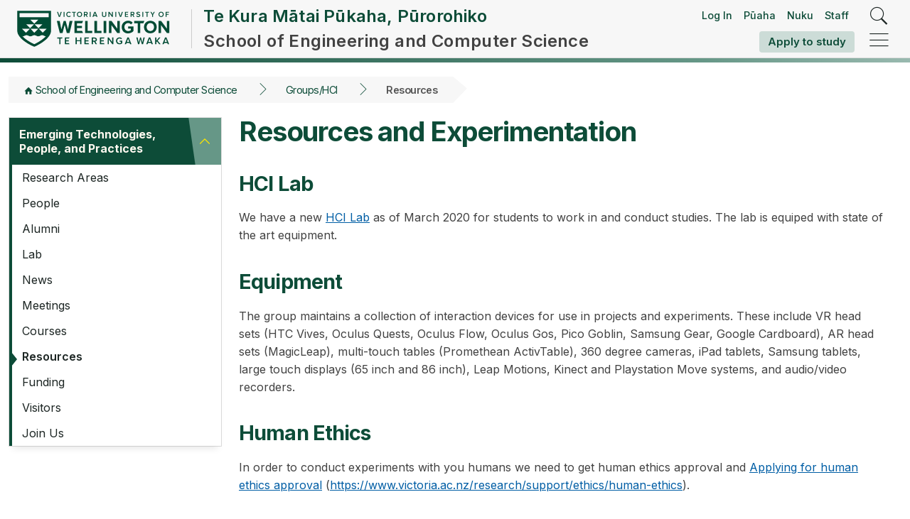

--- FILE ---
content_type: text/html; charset=utf-8
request_url: https://ecs.wgtn.ac.nz/Groups/HCI/Resources
body_size: 30306
content:
<!DOCTYPE html><html lang="en">
<head>
<link rel="stylesheet" href="https://ecs.wgtn.ac.nz/foswiki/pub/System/HeadlinesPlugin/style.css" type="text/css" media="all" />
<title>   Resources - Groups/HCI | Te Kura Mātai Pūkaha, Pūrorohiko / School of Engineering and Computer Science | Te Herenga Waka—Victoria University of Wellington</title>
<meta http-equiv="X-UA-Compatible" content="IE=edge" />
<meta charset="utf-8" />
<meta name="viewport" content="width=device-width, initial-scale=1, maximum-scale=1.5, user-scalable=yes" />
<meta name="mobile-web-app-capable" content="yes" />
<meta name="mobile-web-app-status-bar-style" content="black-translucent" />
<meta name="apple-mobile-web-app-capable" content="yes" />
<meta name="apple-mobile-web-app-status-bar-style" content="black-translucent" />
<link rel="icon" href="/favicon.ico" type="image/x-icon" />
<link rel="shortcut icon" href="/favicon.ico" type="image/x-icon" />
<link rel="alternate" href="/foswiki/bin/edit/Groups/HCI/Resources?t=1769605309" type="application/x-wiki" title="edit Resources" />
<meta name="TEXT_NUM_TOPICS" content="Number of topics:" />
<meta name="TEXT_MODIFY_SEARCH" content="Modify search" />

<link rel="alternate" type="application/rss+xml" title="RSS Feed" href="/Groups/HCI/WebRss" />
<base href="https://ecs.wgtn.ac.nz/Groups/HCI/Resources" /><!--[if IE]></base><![endif]-->
<link class='head SMILIESPLUGIN' rel='stylesheet' href='/foswiki/pub/System/SmiliesPlugin/smilies.css' type='text/css' media='all' /><!--SMILIESPLUGIN-->
<link rel='stylesheet' href='/foswiki/pub/System/SkinTemplates/base.css' media='all' type='text/css' />
<link rel='stylesheet' href='/foswiki/pub/System/PatternSkinTheme/layout.css' media='all' type='text/css' />
<link rel='stylesheet' href='/foswiki/pub/System/PatternSkinTheme/style.css' media='all' type='text/css' />
<link rel='stylesheet' href='/foswiki/pub/System/PatternSkinTheme/colors.css' media='all' type='text/css' />
<link rel='stylesheet' href='/foswiki/pub/System/PatternSkinTheme/column_left.css' media='all' type='text/css' />
<link rel='stylesheet' href='/foswiki/pub/System/PatternSkinTheme/variant_foswiki_noframe.css' media='all' type='text/css' />
<style type="text/css" media="all">
	/* Styles that are set using variables */
	.patternBookView .foswikiTopRow,
	.patternWebIndicator,
	.patternWebIndicator a {
		background-color:#99CCFF;
	}
	#patternTopBarContents { background-image:url(/foswiki/pub/System/PatternSkin/header5.gif); background-repeat:repeat-x;}
#patternTopBarContents { background-color:#ffffff;}
.patternBookView {
	border-color:#99CCFF;
}
.patternPreviewPage #patternMain {
	/* uncomment to set the preview image */
	/*background-image:url("/foswiki/pub/System/PreviewBackground/preview2bg.gif");*/
}
</style>
<link rel='stylesheet' href='/foswiki/pub/System/PatternSkin/print.css' media='print' type='text/css' />

<link rel="stylesheet" href="/vic-ui-kit/0.10.13-2/css/toolkit.min.css">
<link rel="stylesheet" href="/vic-ui-kit/0.10.13-2/css/foswiki.css">
<link rel="stylesheet" href="/vic-ui-kit/0.10.13-2/css/styles.css">
<link rel="stylesheet" href="/vic-ui-kit/0.10.13-2/css/index.css">

<script class='script JQUERYPLUGIN' src='/foswiki/pub/System/JQueryPlugin/jquery-3.7.1.js'></script><!--JQUERYPLUGIN-->
<script class='script JQUERYPLUGIN::OBSERVER' src='/foswiki/pub/System/JQueryPlugin/plugins/observer/observer.js?version=0.1'></script><!--JQUERYPLUGIN::OBSERVER-->
<script class='script JQUERYPLUGIN::MIGRATE' src='/foswiki/pub/System/JQueryPlugin/plugins/migrate/jquery.context.js?version=3.4.1'></script>
<script class='script JQUERYPLUGIN::MIGRATE' src='/foswiki/pub/System/JQueryPlugin/plugins/migrate/jquery.migrate-3.js?version=3.4.1'></script><!--JQUERYPLUGIN::MIGRATE-->
<script class='script JQUERYPLUGIN::FOSWIKI' src='/foswiki/pub/System/JQueryPlugin/plugins/foswiki/jquery.foswiki.js?version=3.10'></script><!--JQUERYPLUGIN::FOSWIKI-->
<script class='script JQUERYPLUGIN::BROWSER' src='/foswiki/pub/System/JQueryPlugin/plugins/browser/jquery.browser.js?version=0.1.0'></script><!--JQUERYPLUGIN::BROWSER-->
<script class='script JQUERYPLUGIN::FOSWIKI::PREFERENCES foswikiPreferences' type='text/json'>{
   "COOKIEPATH" : "/",
   "WIKIUSERNAME" : "Main.WikiGuest",
   "SYSTEMWEB" : "System",
   "WEB" : "Groups/HCI",
   "WIKINAME" : "WikiGuest",
   "TOPIC" : "Resources",
   "URLHOST" : "https://ecs.wgtn.ac.nz",
   "PUBURL" : "https://ecs.wgtn.ac.nz/foswiki/pub",
   "PUBURLPATH" : "/foswiki/pub",
   "COOKIEREALM" : "",
   "NAMEFILTER" : "[\\\\\\s*?~^$@%`\"'&|<:;>\\[\\]#\\x00-\\x1f]",
   "USERSWEB" : "Main",
   "USERNAME" : "guest",
   "SCRIPTURLPATH" : "/foswiki/bin",
   "SCRIPTSUFFIX" : "",
   "SERVERTIME" : "29 Jan 2026 - 02:01",
   "SCRIPTURL" : "https://ecs.wgtn.ac.nz/foswiki/bin",
   "SCRIPTURLPATHS" : {
      "view" : ""
   },
   "SKIN" : "vuwecsv3, pattern "
}
</script><!--JQUERYPLUGIN::FOSWIKI::PREFERENCES-->
<script class='script JavascriptFiles/foswikiString' type="text/javascript" src="/foswiki/pub/System/JavascriptFiles/foswikiString.js"></script><!--JavascriptFiles/foswikiString-->
<script class='script JavascriptFiles/foswikiForm' type="text/javascript" src="/foswiki/pub/System/JavascriptFiles/foswikiForm.js"></script><!--JavascriptFiles/foswikiForm-->
<script class='script JavascriptFiles/foswikiPref' type="text/javascript" src="/foswiki/pub/System/JavascriptFiles/foswikiPref.js"></script><!--JavascriptFiles/foswikiPref-->
<script class='script PatternSkin/pattern' type="text/javascript" src="/foswiki/pub/System/PatternSkin/pattern.js"></script><!--PatternSkin/pattern-->
</head> 
<body id="hubv4" class="foswikiNoJs patternViewPage foswikiHasNoChangePermission foswikiGuest">
<header role="banner" class="main-site-header header-tray existing-ia reset-formatting white show-mega-menu-top-wrap">
  <div class="top-header">
	 <div class="block centraliser header-inner">
		<div class="logo header-logo">
		  <a href="/" title="Victoria University of Wellington homepage">
			 <picture>
				<source media="(max-width: 687px)" srcset="/vic-ui-kit/0.10.13-2/images/logo-green-mini.svg?v=2" />
				<source media="(min-width: 688px) and (max-width: 1087px)" srcset="/vic-ui-kit/0.10.13-2/images/logo-green-portrait.svg?v=2" />
				<img src="/vic-ui-kit/0.10.13-2/images/logo-green-full.svg?v=2" alt="Victoria University of Wellington - Te Whare Wānanga o te Ūpoko o te Ika a Māui" />
			 </picture>
		  </a>
		</div>
		<div class="header-content long-title">
		  <a class="long-title" href="https://www.wgtn.ac.nz/ecs">
			 <h2 class="tereo-title" lang="mi">Te Kura Mātai Pūkaha, Pūrorohiko</h2>
			 <h1 class="fs-title">School of Engineering and Computer Science</h1>
		  </a>
		</div>
		<div class="header-toggle">
		  <div class="header-student-tools">
			 <div class="portal-links">
				<a href="https://ecs.wgtn.ac.nz/login?ReturnUrl=https:%2f%2fecs.wgtn.ac.nz%2fGroups%2fHCI%2fResources" rel="nofollow">Log In</a>
				<a title="Open Pūaha (your student portal) in a new tab" href="https://puaha.wgtn.ac.nz/" target="_blank" class="puaha">Pūaha</a>
				<a title="Open Nuku (Canvas) in a new tab" href="https://www.wgtn.ac.nz/teaching-support/teaching-with-technology/log-in-to-nuku" target="_blank" class="nuku">Nuku</a>
				<a title="Open Staff intranet - Ipurangiroto in a new tab" href="https://www.wgtn.ac.nz/staff" target="_blank" class="intranet-link">Staff</a>
			 </div>
			 <a title="Apply to study" href="https://www.wgtn.ac.nz/study/apply-enrol" class="button no-icon hide-on-mobile apply-button">Apply to study</a>
			 <a title="Apply to study" href="https://www.wgtn.ac.nz/study/apply-enrol" class="button no-icon hide-on-desktop apply-button">Apply</a>
		  </div>
		  <div class="header-controls">
			 <button role="search" class="search-toggle flat" name="Search" aria-label="Search" href="javascript:void(0)">
				<i class="icons8-search"></i>
			 </button>
			 <button class="tray-toggle flat" role="navigation" aria-label="Hide/close menu" name="Hide/close menu">
				<i class="icons8-menu-rounded"></i>
			 </button>
		  </div>
		</div>
		<nav class="menu-container main-nav tray tray-closed" aria-label="Main Navigation">
		  <div class="outer-close-tray">
			 <div title="Close the menu" class="close-menu tray-toggle">
				<i class="icons8-delete"></i>
				<div class="close-text">Close</div>
			 </div>
		  </div>
		  <div class="tray-content">
			 <div class="tray-inner">
				<div class="tray-close">
				  <button class="close-tray flat"><span class="icon-cross"></span>Close</button>
				</div>
				<div class="tray-tabs">
				  <div class="blip" style="left: 0px; width: 0px"></div>
				  <div class="tab-background">
					 <div tabindex="0" class="tab t-menu active">
						<span>
						  <i class="icons8-home-2"></i>
						  Menu
						</span>
					 </div>
				  </div>
				  <div class="tab-background">
					 <div tabindex="0" class="tab t-saved">
						<span> <i class="icons8-star-2"></i>Saved </span>
					 </div>
				  </div>
				  <div tabindex="0" title="Close the menu" class="close-menu tray-toggle">
					 <i class="icons8-delete"></i>
				  </div>
				</div>
				<div class="tray-search-bar search-button-inside form-dark-grey">
				  <form class="" id="tray-search-form" action="https://www.wgtn.ac.nz/search" role="search">
					 <label class="search-label visually-hidden" for="search">
						<span>Search</span>
					 </label>
					 <input class="search-input" id="search-form-input-tray" type="text" placeholder="Search our entire site" name="q" autocorrect="off" />
					 <button class="submit-button flat" type="submit"><span class="icons8-search"></span></button>
				  </form>
				  <button class="save-page no-icon button" data-tooltip="" tabindex="0" title="Add this page to your Saved Items">
					 <svg fill="#000000" xmlns="http://www.w3.org/2000/svg" viewBox="0 0 50 50" width="35px" height="35px">
						<path stroke-linecap="round" stroke-linejoin="round" stroke-miterlimit="10" stroke-width="2" d="M37 3L13 3 13 47 25 40 37 47z"></path>
					 </svg>
				  </button>
				</div>
				<div class="tray-inner-content">
				  <div role="menu" class="tray-main-nav">
					 <div class="mobile-menu-navigation">
						<a href="/" title="Go to the homepage" class="home-link menu-navigation no-icon"> <i class="icons8-home-2"></i> </a>
						<button title="View the main website menu" class="main-menu-link flat menu-navigation no-icon"><i class="icons8-undo"></i> Main site</button>
						<button title="View the menu for the current page" class="active flat current-menu-link menu-navigation no-icon">
						  <i class="icons8-undo"></i> School of Engineering and Computer Science
						</button>
					 </div>
					 <div class="menu-slide-container">
						<ul class="main-nav-list">
						  <div class="tall-blip"></div>
						  <li class="main-nav-item">
							 <a role="nav-item" href="https://www.wgtn.ac.nz/study" title="Future students page" class="main-nav-link">
								<span class="tereo-nav-title" lang="mi">Te Kahupapa</span>
								Future students</a>
							 <i class="icons8-forward"></i>
						  </li>
						  <li class="main-nav-item">
							 <a role="nav-item" href="https://www.wgtn.ac.nz/international" title="International students page" class="main-nav-link">
								<span class="tereo-nav-title" lang="mi">Te Kahupapa ki Tai</span>
								International students</a>
							 <i class="icons8-forward"></i>
						  </li>
						  <li class="main-nav-item">
							 <a role="nav-item" href="https://www.wgtn.ac.nz/students" title="Current students page" class="main-nav-link">
								<span class="tereo-nav-title" lang="mi">Ngā ākonga</span>
								Current students</a>
							 <i class="icons8-forward"></i>
						  </li>
						  <li class="main-nav-item">
							 <a role="nav-item" href="https://www.wgtn.ac.nz/research" title="Research page" class="Research main-nav-link">
								<span class="tereo-nav-title" lang="mi">Rangahau</span>
								Research</a>
							 <i class="icons8-forward"></i>
						  </li>
						  <li class="main-nav-item">
							 <a role="nav-item" href="https://www.wgtn.ac.nz/engage" title="Engage page" class="Engage main-nav-link">
								<span class="tereo-nav-title" lang="mi">Ruawhetū</span>
								Engage</a>
							 <i class="icons8-forward"></i>
						  </li>
						</ul>
					 </div>
				  </div>
				  <div class="saved-menu" style="display: none">
					 <div class="saved-header">
						<h3 class="">Saved items</h3>
					 </div>
					 <div class="saved-items">
						<div class="info-message">
						  <p>Things you favourite or save around the website will appear here, such as events, clubs, scholarships and more!</p>
						</div>
						<div id="saved-app"></div>
					 </div>
				  </div>
				  <div class="tray-background"></div>
				  <div role="sub-menu" class="tray-sub-menu">
					 <ul class="sub-menu-list">
						<li class="sub-menu-item about">
						  <a href="https://www.wgtn.ac.nz/about" class="sub-nav-link">
							 <div class="text">
								<span class="tereo-nav-title" lang="mi">Mō mātou</span>
								About
							 </div>
						  </a>
						</li>
						<li class="sub-menu-item library">
						  <a href="https://www.wgtn.ac.nz/library" class="sub-nav-link">
							 <div class="text">
								<span class="tereo-nav-title" lang="mi">Te Pātaka Kōrero</span>
								Library
							 </div>
						  </a>
						</li>
						<li class="sub-menu-item maps">
						  <a href="https://www.wgtn.ac.nz/about/campuses-facilities/campuses" class="sub-nav-link">
							 <div class="text">
								<span class="tereo-nav-title" lang="mi">Mapi</span>
								Maps
							 </div>
						  </a>
						</li>
						<li class="sub-menu-item staff-intranet">
						  <a href="https://www.wgtn.ac.nz/staff" class="sub-nav-link">
							 <div class="text">
								<span class="tereo-nav-title" lang="mi">Ipurangiroto</span>
								Staff intranet
							 </div>
						  </a>
						</li>
						<li class="sub-menu-item student-portal">
						  <a href="https://www.wgtn.ac.nz/puaha" class="sub-nav-link">
							 <div class="text">
								<span class="tereo-nav-title" lang="mi">Pūaha</span>
								Student portal
							 </div>
						  </a>
						</li>
						<li class="sub-menu-item learning-&amp;-teaching">
						  <a href="https://www.wgtn.ac.nz/teaching-support" class="sub-nav-link">
							 <div class="text">
								<span class="tereo-nav-title" lang="mi">Hāpai whakaako</span>
								Teaching support
							 </div>
						  </a>
						</li>
						<li class="sub-menu-item blackboard">
						  <a href="https://www.wgtn.ac.nz/news" class="sub-nav-link">
							 <div class="text">
								<span class="tereo-nav-title" lang="mi">Pānui</span>
								News
							 </div>
						  </a>
						</li>
						<li class="sub-menu-item blackboard">
						  <a href="https://www.wgtn.ac.nz/events" class="sub-nav-link">
							 <div class="text">
								<span class="tereo-nav-title" lang="mi">Ngā kaupapa</span>
								Events
							 </div>
						  </a>
						</li>
					 </ul>
				  </div>
				</div>
			 </div>
		  </div>
		</nav>
	 </div>
  </div>
  <div class="gradient-line"></div>
</header> <nav aria-label="breadcrumb" role="navigation" class="centraliser breadcrumbs-full"><ul class="breadcrumbs block"><li><a href="https://ecs.wgtn.ac.nz/">School of Engineering and Computer Science</a></li><li><a href="/Groups/HCI/">Groups/HCI</a></li><li>Resources</li></ul></nav>
<section class="layout centraliser block foswikiPage"> 
<div class="sidebar childMenu">
  <nav class="sidemenu sidemenu-light" role="navigation">
	 <ul>
		<li><a class="foswikiCurrentWebHomeLink" href="/Groups/HCI/WebHome">Emerging Technologies, People, and Practices</a> <ul>
<li> <a href="/Groups/HCI/Research">Research Areas</a>
</li> <li> <a href="/Groups/HCI/People">People</a> <!--  * <a href="/Groups/HCI/Publications">Publications</a> -->
</li> <li> <a href="/Groups/HCI/Alumni">Alumni</a>
</li> <li> <a href="/Groups/HCI/Lab">Lab</a>
</li> <li> <a href="/Groups/HCI/News">News</a>
</li> <li> <a href="/Groups/HCI/Meetings">Meetings</a>
</li> <li> <a href="/Groups/HCI/Courses">Courses</a>
</li> <li> <a class="foswikiCurrentTopicLink" href="/Groups/HCI/Resources">Resources</a>
</li> <li> <a href="/Groups/HCI/Funding">Funding</a>
</li> <li> <a href="/Groups/HCI/Visitors">Visitors</a>
</li> <li> <a href="/Groups/HCI/JoinUs">Join Us</a>
</li></ul> 
<!--   * <a href="/Groups/HCI/Photos">Photos</a> -->
 <!--add other links here as unordered list-->
</li>
	 </ul>
  </nav> 
</div> 
  <div class="content-panel">
<main>
  <div class="block formatting">
	 <div class="foswikiTopic"><h1 id="Resources_and_Experimentation">  Resources and Experimentation </h1>
<p></p>
<h2 id="HCI_Lab">  HCI Lab </h2>
<p></p>
We have a new <a href="/Groups/HCI/Lab">HCI Lab</a> as of March 2020 for students to work in and conduct studies. The lab is equiped with state of the art equipment.
<p></p>
<h2 id="Equipment">  Equipment </h2>
<p></p>
The group maintains a collection of interaction devices for use in projects and experiments. These include VR head sets (HTC Vives, Oculus Quests, Oculus Flow, Oculus Gos, Pico Goblin, Samsung Gear, Google Cardboard), AR head sets (MagicLeap), multi-touch tables (Promethean ActivTable), 360 degree cameras, iPad tablets, Samsung tablets, large touch displays (65 inch and 86 inch), Leap Motions, Kinect and Playstation Move systems, and audio/video recorders.
<p></p>
<h2 id="Human_Ethics">  Human Ethics </h2>
<p></p>
In order to conduct experiments with you humans we need to get human ethics approval and <a href="https://www.victoria.ac.nz/research/support/ethics/human-ethics">Applying for human ethics approval</a> (<a href="https://www.victoria.ac.nz/research/support/ethics/human-ethics">https://www.victoria.ac.nz/research/support/ethics/human-ethics</a>).
<p></p>
<h2 id="Privacy">  Privacy  </h2>
<p></p> <ul>
<li> <a href="/Groups/HCI/Privacy">Mobile App privacy statements</a> and Template
</li></ul>  </div><!-- /foswikiTopic-->
	 <div class="foswikiContentFooter"></div><div class="foswikiFormSteps"><div class="patternTopicActions foswikiFormStep"><span class="patternActionButtons">
<span><a href='/Groups/HCI/Resources?cover=print;' rel='nofollow' title='Printable version of this topic' accesskey='p'><span class='foswikiAccessKey'>P</span>rint version</a></span><span class='foswikiSeparator'>&nbsp;|&nbsp;</span><span><a href='/Groups/HCI/Resources?template=backlinksweb' rel='nofollow' title='Search the Groups/HCI Web for topics that link to here' accesskey='b'><span class='foswikiAccessKey'>B</span>acklinks</a></span><span class='foswikiSeparator'>&nbsp;|&nbsp;</span></span></div></div>
  </div>
</main>
  </div>
</section> 
<!-- Hub Footer -->
<footer role="contentinfo" class="svg-pattern">
  <section class="footer-secondary two-columns">
	 <!-- Sub-site's related or recommended links -->
	 <div class="centraliser">
		<div class="block">
		  <h2>Useful links</h2>
		  <nav role="navigation">
			 <ul role="menubar"> <ul>
<li> <a href="https://www.wgtn.ac.nz/ecs/study/undergraduate-study">Undergraduate study</a>
</li> <li> <a href="https://www.wgtn.ac.nz/ecs/study/postgraduate-study">Postgraduate study</a>
</li> <li> <a href="https://www.wgtn.ac.nz/ecs/research">Research groups</a>
</li> <li> <a href="https://www.wgtn.ac.nz/ecs/about/staff">Staff</a>
</li> <li> <a href="https://ecs.wgtn.ac.nz/Main">Wiki</a>
</li></ul> 
<p></p>
</ul>
		  </nav>
		</div>
		<!-- Sub-site's related links -->
		<div class="block contacts">
		  <a href="https://www.wgtn.ac.nz/ecs/about/contact" title="See all contact information" class="link-more">More contacts</a>
		  <h2>Useful contacts</h2>
		  <address>
			 <!-- Phone numbers -->
			 <ul class="phones">
				<li>
				  <a href="tel:+64 4 463 5341" title="Call the ECS office">+64 4 463 5341</a>
				</li>
			 </ul>
			 <!-- Mail addresses -->
			 <ul class="mails">
				<li>
				  <a href="mailto:office@ecs.vuw.ac.nz" title="Send an email to ECS">office@ecs.vuw.ac.nz</a>
				</li>
			 </ul>
			 <!-- Fax -->
		  </address>
		</div>
	 </div>
  </section>
  <!-- Footer Related links from global site -->
  <section class="footer-secondary">
	 <div class="centraliser">
		<div class="svg-container svg-top">
		  <svg id="footer_triangles_top" preserveAspectRatio="" data-name="Layer 1" xmlns="http://www.w3.org/2000/svg" viewBox="0 0 400 400">
			 <polygon class="cls-1" points="200 200 0 200 0 0 200 200"></polygon>
			 <polygon class="cls-2" points="200 400 0 400 0 200 200 400"></polygon>
			 <polygon class="cls-1" points="400 400 200 400 200 200 400 400"></polygon>
		  </svg>
		</div>
		<div class="svg-container svg-bottom">
		  <svg id="footer_triangles_bottom" preserveAspectRatio="" data-name="Layer 1" xmlns="http://www.w3.org/2000/svg" viewBox="0 0 400 400">
			 <polygon class="cls-1" points="200 200 0 200 0 0 200 200"></polygon>
			 <polygon class="cls-2" points="200 400 0 400 0 200 200 400"></polygon>
			 <polygon class="cls-1" points="400 400 200 400 200 200 400 400"></polygon>
		  </svg>
		</div>
		<div class="site_links wrap block">
		  <div class="cols">
			 <h2><a class="button primary no-icon" href="https://www.wgtn.ac.nz/healthandsafety/emergency" style="word-break: break-all">Emergencies</a></h2>
			 <h2><a href="https://www.wgtn.ac.nz/about/campuses-facilities/faculties-schools">Faculties</a></h2>
			 <ul class="link_list">
				<li><a href="https://www.wgtn.ac.nz/wfadi">Architecture and Design Innovation</a></li>
				<li><a href="https://www.wgtn.ac.nz/business">Business and Government</a></li>
				<li><a href="https://www.wgtn.ac.nz/fehps">Education, Health, and Psychological Sciences</a></li>
				<li><a href="https://www.wgtn.ac.nz/fgr">Graduate Research</a></li>
				<li><a href="https://www.wgtn.ac.nz/fhss">Humanities and Social Sciences</a></li>
				<li><a href="https://www.wgtn.ac.nz/law">Law</a></li>
				<li><a href="https://www.wgtn.ac.nz/science-engineering">Science and Engineering</a></li>
			 </ul>
		  </div>
		  <div class="cols">
			 <h2><a href="https://www.wgtn.ac.nz/about/contacts">Contacts and directories</a></h2>
			 <ul class="link_list">
				<li><a href="https://www.wgtn.ac.nz/about/contacts">Staff directory</a></li>
				<li><a href="https://www.wgtn.ac.nz/about/contacts/media-enquiries">Media enquiries</a></li>
				<li><a href="https://www.wgtn.ac.nz/research/researchers/experts">Find a researcher</a></li>
				<li><a href="https://www.wgtn.ac.nz/healthandsafety">Health and safety</a></li>
			 </ul>
			 <h2><a href="https://www.wgtn.ac.nz/about/campuses-facilities/campuses">Campuses</a></h2>
			 <ul class="link_list">
				<li><a href="https://www.wgtn.ac.nz/about/campuses-facilities/campuses/kelburn">Kelburn Campus</a></li>
				<li><a href="https://www.wgtn.ac.nz/about/campuses-facilities/campuses/pipitea">Pipitea Campus</a></li>
				<li><a href="https://www.wgtn.ac.nz/about/campuses-facilities/campuses/te-aro">Te Aro Campus</a></li>
				<li><a href="https://www.wgtn.ac.nz/about/campuses-facilities/campuses/auckland">Auckland Premises</a></li>
			 </ul>
		  </div>
		  <div class="cols">
			 <h2><a href="https://www.wgtn.ac.nz/study">Study</a></h2>
			 <ul class="link_list">
				<li><a href="https://www.wgtn.ac.nz/study/programmes-courses">Programmes and courses</a></li>
				<li><a href="https://www.wgtn.ac.nz/study/apply-enrol">Apply and enrol</a></li>
				<li><a href="https://www.wgtn.ac.nz/scholarships">Scholarships</a></li>
				<li><a href="https://www.wgtn.ac.nz/accommodation">Accommodation</a></li>
				<li><a href="https://www.wgtn.ac.nz/careers-advisers">Information for careers advisers</a></li>
			 </ul>
			 <h2><a href="https://www.wgtn.ac.nz/students">Students</a></h2>
			 <ul class="link_list">
				<li><a href="https://www.wgtn.ac.nz/library">Library</a></li>
				<li><a href="https://www.wgtn.ac.nz/students/support">Services and support</a></li>
				<li><a href="https://www.wgtn.ac.nz/students/money/financial-survival">Financial survival</a></li>
				<li><a href="https://www.wgtn.ac.nz/students/study/dates">Key dates</a></li>
				<li><a href="https://www.wgtn.ac.nz/students/study/enrolment/courses">Courses</a></li>
				<li><a href="https://puaha.wgtn.ac.nz/signin">Pūaha—Student portal</a></li>
				<li><a href="https://nuku.wgtn.ac.nz/">Nuku—Learning environment</a></li>
			 </ul>
		  </div>
		  <div class="cols">
			 <h2><a href="https://intranet.wgtn.ac.nz/staff">Staff</a></h2>
			 <ul class="link_list">
				<li><a href="https://outlook.com/wgtn.ac.nz">Staff email</a></li>
				<li><a href="https://www.wgtn.ac.nz/service">Staff Service Centre</a></li>
				<li><a href="https://intranet.wgtn.ac.nz/staff?toolbar">MyTools for staff</a></li>
				<li><a href="https://www.wgtn.ac.nz/teaching-support">Teaching support</a></li>
			 </ul>
			 <h2><a href="https://www.wgtn.ac.nz/about/working-here">Working here</a></h2>
			 <ul class="link_list">
				<li><a href="https://www.wgtn.ac.nz/jobs">Current vacancies</a></li>
			 </ul>
			 <h2><a href="https://www.wgtn.ac.nz/engage/alumni">Alumni</a></h2>
			 <ul class="link_list">
				<li><a href="https://www.wgtn.ac.nz/engage/alumni/stay-connected">Stay connected</a></li>
			 </ul>
			 <h2><a href="https://www.wgtn.ac.nz/engage/giving">Giving</a></h2>
			 <ul class="link_list">
				<li><a href="https://www.wgtn.ac.nz/engage/giving/donate" class="button flat-border">Donate</a></li>
			 </ul>
		  </div>
		  <div class="cols">
			 <h2><a href="https://www.wgtn.ac.nz/news">Latest news</a></h2>
			 <ul class="link_list">
				<li><a href="https://www.wgtn.ac.nz/events">Events</a></li>
				<li><a href="https://www.wgtn.ac.nz/research">Research expertise</a></li>
				<li><a href="https://www.wgtn.ac.nz/about/governance/university-publications">Publications</a></li>
			 </ul>
			 <h2><a href="https://www.wgtn.ac.nz/about/our-story/news-events/social-media">Social media</a></h2>
			 <ul class="link_list">
				<li>
				  <a href="https://www.wgtn.ac.nz/facebook">
					 <img class="social_logo" src="/vic-ui-kit/0.10.13-2/images/facebook.svg" alt="Facebook logo" />
				  </a>
				  <a href="https://www.wgtn.ac.nz/YouTube">
					 <img class="social_logo" src="/vic-ui-kit/0.10.13-2/images/youtube.svg" alt="YouTube logo" />
				  </a>
				  <a href="https://www.wgtn.ac.nz/LinkedIn">
					 <img class="social_logo" src="/vic-ui-kit/0.10.13-2/images/linkedin.svg" alt="LinkedIn logo" />
				  </a>
				  <a href="https://www.wgtn.ac.nz/instagram">
					 <img class="social_logo" src="/vic-ui-kit/0.10.13-2/images/instagram.svg" alt="Instagram logo" />
				  </a>
				  <a href="https://www.wgtn.ac.nz/tiktok">
					 <img class="social_logo" src="/vic-ui-kit/0.10.13-2/images/tiktok.svg" alt="tiktok logo" />
				  </a>
				</li>
			 </ul>
		  </div>
		</div>
	 </div>
  </section>
  <section class="footer-primary">
	 <div class="centraliser">
		<div class="block">
		  <!-- Smaller version of logotype -->
		  <div class="logo">
			 <a href="https://www.wgtn.ac.nz" title="Victoria University of Wellington homepage">
				<img class="logo" src="/vic-ui-kit/0.10.13-2/images/logo-white-full.svg" alt="Te Heranga Waka – Wellington University logo" />
			 </a>
		  </div>
		  <!-- Global contacts -->
		  <ul class="contacts">
			 <li>
				<a title="Call Victoria University of Wellington toll-free" href="tel:+64800040404">0800 04 04 04</a>
			 </li>
			 <li>
				<a title="Call Victoria University of Wellington from overseas" href="tel:+6444721000">+64 4 472 1000</a>
			 </li>
			 <li>
				<a title="Send an email to Victoria University of Wellington" href="mailto:info@vuw.ac.nz">info@vuw.ac.nz</a>
			 </li>
			 <li>Emergency: <a title="Call in case of emergency" href="tel:+6444639999">+64 4 463 9999</a> or ext. 8888 (internal)</li>
		  </ul>
		  <img src="/vic-ui-kit/0.10.13-2/images/custom-logo.png" id="shielded-logo" alt="Shielded logo" />
		</div>
		<div class="block small">
		  <nav role="navigation">
			 <ul role="menubar" class="minilinks">
				<li role="menuitem"><a title="Site info" href="https://www.wgtn.ac.nz/site-info">Site info</a></li>
				<li role="menuitem"><a title="Site map" href="https://www.wgtn.ac.nz/site-info/site-map">Site map</a></li>
				<li role="menuitem"><a title="Feedback" href="https://www.wgtn.ac.nz/site-info/feedback">Feedback</a></li>
				<li role="menuitem"><a title="Glossary" href="https://www.wgtn.ac.nz/site-info/glossary">Glossary</a></li>
				<li role="menuitem"><a title="Privacy" href="https://www.wgtn.ac.nz/site-info/privacy">Privacy</a></li>
			 </ul>
		  </nav>
		  <small class="copyright">Copyright &copy; Victoria University of Wellington, New Zealand</small>
		</div>
	 </div>
  </section>
</footer>
<script src="https://staticcdn.co.nz/embed/embed.js"></script>
<script>
  (function () {
	 window.onload = function () {
		var frameName = new ds07o6pcmkorn({
		  openElementId: "#shielded-logo",
		  modalID: "modal",
		});
		frameName.init();
	 };
  })();
</script>
<style>
#shielded-logo {
  width: 50px;
  height: 50px;
}
#shielded {
  width: 50px;
  height: 50px;
}
.social_logo {
  margin-right: 0.25rem !important;
}
.social_logo:hover {
  opacity: 0.8;
}

@media only screen and (min-width: 768px) {
  #shielded {
	 float: right;
  }
}
.social_logo {
  height: 30px;
}
</style>
<script>
  if ($(window).width() > 1087) {
	 let nav1 = $('nav.sidemenu li:first');
	 if (nav1.length) {
		nav1.addClass('active expanded');
		// expand first sub menu automatically - mainly for course pages
		let nav2 = nav1.find('ul li:first');
		if (nav2.length && nav2.find('ul').length) {
		  nav2.addClass('active expanded');
		}
	 }
	 let currentPage = window.location.href;
	 $('nav.sidemenu li a').each(function() {
		let link = $(this).attr('href');
		if (currentPage.endsWith(link)) {
		  $(this).parent().addClass('expanded active');
		  $(this).parentsUntil('nav.sidemenu', 'li.has-submenu').addClass('expanded active');
		}
	 });
  }

  var onDocumentReadyFunctions=[];
  if (localStorage.getItem("savedPages") === null) {
	 localStorage.setItem("savedPages", JSON.stringify([]));  // Initialize as an empty array
  }
</script>
<script src="/vic-ui-kit/0.10.13-2/js/toolkit.min.js"></script>
<script type="module" defer src="/vic-ui-kit/0.10.13-2/js/index.js"></script>
<p></p>
</body></html>

--- FILE ---
content_type: text/css
request_url: https://ecs.wgtn.ac.nz/foswiki/pub/System/HeadlinesPlugin/style.css
body_size: 1372
content:
/* HeadlinesPlugin */

/* debug 
.headlinesRss, .headlinesChannel, .headlinesDate,
.headlinesRight, .headlinesDescription,
.headlinesLogo, .headlinesArticle, .headlinesTitle,
.headlinesCreator, .headlinesSubject, .headlinesTeaser {
  border:1px solid red;
}
*/

.headlinesRss {
  margin-right:10px;
}
.headlinesChannel {
  padding-bottom:5px;
  margin-bottom:5px;
}
.headlinesChannel input {
  display:none;
}
.headlinesChannel .headlinesDate {
  margin:5px 0px;
}
.headlinesRight {
  font-style:oblique;
}
.headlinesDescription {
  font-size:1.1em;
}
.headlinesLogo {
  float:right;
  text-align:center;
  overflow:hidden;
  margin-left:5px;
  margin-bottom:5px;
}
.headlinesLogo img {
  border:0px;
  margin:0px;
  padding:0px;
  margin-bottom:5px;
}
.headlinesArticle {
  padding-top:5px;
  padding-bottom:5px;
  overflow:hidden;
  margin-bottom:1.4em;
}
.headlinesArticle hr {
  margin-top:2px;
  margin-bottom:2px;
}
.headlinesArticle .headlinesTitle a {
  font-size:1.4em;
}
.headlinesArticle .headlinesDate {
  font-size:0.9em;
  margin-left:0px;
  white-space:nowrap;
}
.headlinesSubject,
.headlinesCreator {
  display:inline;
  font-size:0.9em;
}
.headlinesTeaser {
  margin-top:5px;
  margin-left:30px;
  text-align:justify;
  overflow:hidden;
}
.headlinesTeaser img {
  margin:5px;
}
.headlinesTeaser .natExternalLink:after {
  content:"";
  margin-left:0px;
}


--- FILE ---
content_type: text/css
request_url: https://ecs.wgtn.ac.nz/vic-ui-kit/0.10.13-2/css/foswiki.css
body_size: 2523
content:
html body {
    font-family: "Inter","Arial","Helvetica","sans-serif";
    background-color: #fff;
    font-size: 100%;
    color: #424242;
    height: auto;
}
.formatting a {
    text-decoration:underline;
}
a:visited {
    color: #513391;
}
.puaha {
    align-self: normal !important;
}
.search-input {
    line-height: 1.15 !important;
}
textarea.foswikiWysiwygEdit, textarea.foswikiTextareaRawView {
    height: 60%;
}
.foswikiToc li {
    background-image: none;
}
.blogPostAddOnItem {
    padding: 1em 0 1.25em 0;
    border-bottom: 1px solid #ddd;
}
.twikiLeft {
    float: left;
    position: relative;
}
.site a.foswikiCurrentTopicLink {
    font-weight: 600;
    border-bottom: none;
}
.site a.foswikiCurrentTopicLink {
    background-color: rgba(0,0,0,.15);
}
.site a.foswikiCurrentTopicLink:before {
    position: absolute;
    display: block;
    content: "";
    top: .5rem;
    bottom: .5rem;
    width: .25rem;
    margin-left: -.625rem;
    border: 1px solid #ccc;
    background: #fff;
}
code {
    background-color: #ededeb;
    padding: 0 0.2em;
}
pre {
    max-width: 972px;
}
.erp-edittable {
    background-position: 0 -16px !important;
}
.erp-button {
    background-image: url("/foswiki/pub/System/JQueryPlugin/plugins/ui/themes/foswiki/images/ui-icons-famfamfam.png") !important;
    padding: 0;
}
.ui-icon-cancel {
    background-position: 0 -128px !important;
}
.ui-icon-disk {
    background-position: -96px -112px !important;
}
.ui-icon-plusthick {
    background-position: -32px -128px !important;
}
.tray-search-bar > form {
    margin: 0;
}
.apply-button {
    align-self: flex-end;
}
.formatting .inline, .formatting p > img, .formatting p > img ~ img {
    float: none;
    width: 60rem;
}

@media (max-width: 429px) {
    .intranet-link {
        display: none;
    }
}

@media print {
    html body {
        font-size: 14px;
        display: block;
    }
    body, p {
        line-height: 1;
    }
    .main-site-header .logo, .header-toggle, .breadcrumbs-full, footer, .sidebar {
        display: none !important;
    }
    .foswikiTopic {
        padding-top: 10px;
    }
    .site-intro h1 {
        text-align: left;
    }
    #attachmentsshow,
    #attachmentshide,
    .patternTopicAction,
    .commentPlugin,
    .twistyTrigger,
    .foswikiContentFooter,
    .editTableEditImageButton {
        display:none;
    }
    pre, code {
        color:#000;
    }
    #content a[href]:after {
        content: "";
    }
    #content a[href^="/"]:after {
        content: "";
    }
}


--- FILE ---
content_type: text/css
request_url: https://ecs.wgtn.ac.nz/vic-ui-kit/0.10.13-2/css/styles.css
body_size: 23088
content:
/*!
 * Icon Font Favorites
 * Made with love by Icons8 [ https://icons8.com/ ] using webfont [ https://github.com/itgalaxy/webfont ]
 *
 * Contacts:
 *    [ https://icons8.com/contact ]
 *
 * Follow Icon8 on
 *    Twitter [ https://twitter.com/icons_8 ]
 *    Facebook [ https://www.facebook.com/Icons8 ]
 *    Google+ [ https://plus.google.com/+Icons8 ]
 *    GitHub [ https://github.com/icons8 ]
 */

@font-face {
    font-family: "Favorites";
    src: url("./fonts/Favorites.woff2")
            format("woff2"),
        url("./fonts/Favorites.ttf")
            format("truetype");
    font-weight: normal;
    font-style: normal;
}

@media screen and (-webkit-min-device-pixel-ratio: 0) {
  @font-face {
    font-family: "Favorites";
    src: url("./fonts/Favorites.svg") format("svg");
  }
}

[data-icons8]:before {
  content: attr(data-icons8);
}

.icons8-home:before,
.icons8-bed:before,
.icons8-walking:before,
.icons8-assistive-technology:before,
.icons8-dining-room:before,
.icons8-place-marker:before,
.icons8-dumbbell:before,
.icons8-bicycle:before,
.icons8-music:before,
.icons8-no-parking:before,
.icons8-game-controller:before,
.icons8-cinema:before,
.icons8-paid-parking:before,
.icons8-parking:before,
.icons8-minibus:before,
.icons8-sort-down:before,
.icons8-drop-down:before,
.icons8-building:before,
.icons8-create:before,
.icons8-delete:before,
.icons8-box-important:before,
.icons8-facebook:before,
.icons8-instagram:before,
.icons8-website:before,
.icons8-facebook-2:before,
.icons8-instagram-2:before,
.icons8-star:before,
.icons8-star-2:before,
.icons8-email-sign:before,
.icons8-send-email:before,
.icons8-email-open:before,
.icons8-external-link:before,
.icons8-unchecked-checkbox:before,
.icons8-checked-checkbox:before,
.icons8-bike-parking:before,
.icons8-internet:before,
.icons8-instagram-3:before,
.icons8-facebook-3:before,
.icons8-export-pdf:before,
.icons8-potted-plant:before,
.icons8-cleats:before,
.icons8-dice:before,
.icons8-basketball-net:before,
.icons8-downtown:before,
.icons8-open-book:before,
.icons8-clock:before,
.icons8-education:before,
.icons8-opened-folder:before,
.icons8-graduation-scroll:before,
.icons8-math-book:before,
.icons8-plant:before,
.icons8-plant-2:before,
.icons8-growing-plant:before,
.icons8-oak-tree:before,
.icons8-forest:before,
.icons8-welfare:before,
.icons8-charity:before,
.icons8-up-down-arrow:before,
.icons8-microsoft-onenote:before,
.icons8-sleeping-in-bed:before,
.icons8-crossroad:before,
.icons8-slider:before,
.icons8-filter:before,
.icons8-plus:before,
.icons8-move-grabber:before,
.icons8-microscope:before,
.icons8-arguing:before,
.icons8-documentary:before,
.icons8-news:before,
.icons8-globe-earth:before,
.icons8-virus:before,
.icons8-courthouse:before,
.icons8-personal-growth:before,
.icons8-schedule:before,
.icons8-double-left:before,
.icons8-back:before,
.icons8-forward:before,
.icons8-double-right:before,
.icons8-who:before,
.icons8-user-groups:before,
.icons8-head-profile:before,
.icons8-drag-gender-neutral:before,
.icons8-unisex:before,
.icons8-multicultural-people:before,
.icons8-right-arrow:before,
.icons8-headphones:before,
.icons8-laptop-play-video:before,
.icons8-nook:before,
.icons8-audio:before,
.icons8-headset:before,
.icons8-analyze:before,
.icons8-calendar:before,
.icons8-checked:before,
.icons8-health-calendar:before,
.icons8-calendar-plus:before,
.icons8-cheap-2-1:before,
.icons8-us-dollar:before,
.icons8-fee:before,
.icons8-hand-holding-heart:before,
.icons8-interview:before,
.icons8-customer:before,
.icons8-stacked-organizational-chart-highlighted-first-node:before,
.icons8-year-view:before,
.icons8-view-schedule:before,
.icons8-pay-date:before,
.icons8-view-module:before,
.icons8-content:before,
.icons8-view-quilt:before,
.icons8-expand-arrow:before,
.icons8-art-book:before,
.icons8-theatre-mask:before,
.icons8-home-2:before,
.icons8-heart:before,
.icons8-heart-2:before,
.icons8-curly-arrow:before,
.icons8-expand-arrow-2:before,
.icons8-menu-squared:before,
.icons8-right-navigation-toolbar:before,
.icons8-lol:before,
.icons8-surprised:before,
.icons8-settings:before,
.icons8-security-configuration:before,
.icons8-close:before,
.icons8-add-bookmark:before,
.icons8-refresh:before,
.icons8-search:before,
.icons8-trash:before,
.icons8-info:before,
.icons8-document:before,
.icons8-key:before,
.icons8-idea:before,
.icons8-add:before,
.icons8-new:before,
.icons8-map-pin:before,
.icons8-location:before,
.icons8-sad:before,
.icons8-sad-cloud:before,
.icons8-happy:before,
.icons8-menu-squared-2:before,
.icons8-menu-rounded:before,
.icons8-top-menu:before,
.icons8-menu-vertical:before,
.icons8-external-link-2:before,
.icons8-phonelink-ring:before,
.icons8-university:before,
.icons8-gpa-calculator:before,
.icons8-training:before,
.icons8-online-group-studying:before,
.icons8-diploma:before,
.icons8-about:before,
.icons8-cancel:before,
.icons8-help:before,
.icons8-trophy:before,
.icons8-certificate:before,
.icons8-prize:before,
.icons8-student-male:before,
.icons8-physics:before,
.icons8-intelligence:before,
.icons8-advice:before,
.icons8-grades:before,
.icons8-library-building:before,
.icons8-tenses:before,
.icons8-test-passed:before,
.icons8-class:before,
.icons8-feather:before,
.icons8-usb-memory-stick:before,
.icons8-confused:before,
.icons8-chisel-tip-marker:before,
.icons8-pencil-drawing:before,
.icons8-open-end-wrench:before,
.icons8-money-bag:before,
.icons8-sprout:before,
.icons8-wind-turbines:before,
.icons8-wind:before,
.icons8-windy-weather:before,
.icons8-sun:before,
.icons8-law:before,
.icons8-scales:before,
.icons8-microsoft-excel:before,
.icons8-microsoft-project:before,
.icons8-microsoft-outlook:before,
.icons8-dots-loading:before,
.icons8-loading-infinity:before,
.icons8-laptop-coding:before,
.icons8-bus:before,
.icons8-bus-stop:before,
.icons8-shuttle-bus:before,
.icons8-roadblock:before,
.icons8-construction:before,
.icons8-architect:before,
.icons8-biotech:before,
.icons8-acid-flask:before,
.icons8-new-zealand-navigation:before,
.icons8-kiwi-bird:before,
.icons8-up-right:before,
.icons8-get-cash:before,
.icons8-bookmark:before,
.icons8-home-3:before,
.icons8-wi-fi-password:before,
.icons8-secure:before,
.icons8-eye:before,
.icons8-eyelashes-3d:before,
.icons8-cycling:before,
.icons8-sort-down-2:before,
.icons8-sort-up:before,
.icons8-forward-2:before,
.icons8-knowledge-sharing:before,
.icons8-thinking-bubble:before,
.icons8-compass:before,
.icons8-waypoint-map:before,
.icons8-man-raising-hand-icon:before,
.icons8-circled-play:before,
.icons8-canvas-student:before,
.icons8-back-2:before,
.icons8-youtube-logo:before,
.icons8-youtube:before,
.icons8-linkedin:before,
.icons8-linkedin-circled:before,
.icons8-arrow:before,
.icons8-right:before,
.icons8-arrow-2:before,
.icons8-right-2:before,
.icons8-download:before,
.icons8-download-from-cloud:before,
.icons8-pdf:before,
.icons8-info-squared:before,
.icons8-picture:before,
.icons8-ellipsis:before,
.icons8-teaching:before,
.icons8-teacher:before,
.icons8-school-director:before,
.icons8-rugby:before,
.icons8-broken-robot:before,
.icons8-sad-ghost:before,
.icons8-ghost:before,
.icons8-credit-card:before,
.icons8-lock:before,
.icons8-protection-mask:before,
.icons8-ask-question:before,
.icons8-task:before,
.icons8-address-book:before,
.icons8-complaint:before,
.icons8-omnichannel:before,
.icons8-signing-a-document:before,
.icons8-badge:before,
.icons8-payroll:before,
.icons8-customer-support:before,
.icons8-add-reminder:before,
.icons8-big-eats-small:before,
.icons8-undo:before,
.icons8-undo-2:before,
.icons8-return:before,
.icons8-arrow-up:before,
.icons8-chevron-up:before,
.icons8-up-3:before,
.icons8-right-up:before,
.icons8-open-email:before,
.icons8-alarm-on:before,
.icons8-acid-on-surface:before,
.icons8-add-user-male:before,
.icons8-slide-up:before,
.icons8-near-me:before,
.icons8-top-menu-2:before,
.icons8-circle:before,
.icons8-filled-circle:before,
.icons8-twitter:before,
.icons8-copy:before,
.icons8-copy-to-clipboard:before,
.icons8-check:before,
.icons8-done:before,
.icons8-save:before,
.icons8-help-2:before,
.icons8-save-2:before,
.icons8-share-rounded:before,
.icons8-help-3:before,
.icons8-download-from-the-cloud:before,
.icons8-info-2:before,
.icons8-warning:before,
.icons8-error:before,
.icons8-success:before,
.icons8-good-quality:before,
.icons8-login:before,
.icons8-canvas-student-2:before,
.icons8-macos-close:before,
.icons8-copy-2:before,
.icons8-settings-2:before,
.icons8-settings-3:before,
.icons8,
[data-icons8]:before {
  display: inline-block;
  font-family: "Favorites";
  font-style: normal;
  font-weight: normal;
  font-variant: normal;
  line-height: 1;
  text-decoration: inherit;
  text-rendering: optimizeLegibility;
  text-transform: none;
  -moz-osx-font-smoothing: grayscale;
  -webkit-font-smoothing: antialiased;
  font-smoothing: antialiased;
}


.icons8-home:before {
  content: "\f100";
}
.icons8-bed:before {
  content: "\f101";
}
.icons8-walking:before {
  content: "\f102";
}
.icons8-assistive-technology:before {
  content: "\f103";
}
.icons8-dining-room:before {
  content: "\f104";
}
.icons8-place-marker:before {
  content: "\f105";
}
.icons8-dumbbell:before {
  content: "\f106";
}
.icons8-bicycle:before {
  content: "\f107";
}
.icons8-music:before {
  content: "\f109";
}
.icons8-no-parking:before {
  content: "\f10a";
}
.icons8-game-controller:before {
  content: "\f10b";
}
.icons8-cinema:before {
  content: "\f10c";
}
.icons8-paid-parking:before {
  content: "\f10d";
}
.icons8-parking:before {
  content: "\f10e";
}
.icons8-minibus:before {
  content: "\f10f";
}
.icons8-sort-down:before {
  content: "\f110";
}
.icons8-drop-down:before {
  content: "\f111";
}
.icons8-building:before {
  content: "\f112";
}
.icons8-create:before {
  content: "\f113";
}
.icons8-delete:before {
  content: "\f114";
}
.icons8-box-important:before {
  content: "\f115";
}
.icons8-facebook:before {
  content: "\f117";
}
.icons8-instagram:before {
  content: "\f118";
}
.icons8-website:before {
  content: "\f119";
}
.icons8-facebook-2:before {
  content: "\f11a";
}
.icons8-instagram-2:before {
  content: "\f11b";
}
.icons8-star:before {
  content: "\f11c";
}
.icons8-star-2:before {
  content: "\f11d";
}
.icons8-email-sign:before {
  content: "\f11f";
}
.icons8-send-email:before {
  content: "\f120";
}
.icons8-email-open:before {
  content: "\f121";
}
.icons8-external-link:before {
  content: "\f122";
}
.icons8-unchecked-checkbox:before {
  content: "\f126";
}
.icons8-checked-checkbox:before {
  content: "\f127";
}
.icons8-bike-parking:before {
  content: "\f128";
}
.icons8-internet:before {
  content: "\f129";
}
.icons8-instagram-3:before {
  content: "\f12c";
}
.icons8-facebook-3:before {
  content: "\f12d";
}
.icons8-export-pdf:before {
  content: "\f12e";
}
.icons8-potted-plant:before {
  content: "\f12f";
}
.icons8-cleats:before {
  content: "\f130";
}
.icons8-dice:before {
  content: "\f131";
}
.icons8-basketball-net:before {
  content: "\f132";
}
.icons8-downtown:before {
  content: "\f134";
}
.icons8-open-book:before {
  content: "\f135";
}
.icons8-clock:before {
  content: "\f136";
}
.icons8-education:before {
  content: "\f137";
}
.icons8-opened-folder:before {
  content: "\f138";
}
.icons8-graduation-scroll:before {
  content: "\f13a";
}
.icons8-math-book:before {
  content: "\f13b";
}
.icons8-plant:before {
  content: "\f13c";
}
.icons8-plant-2:before {
  content: "\f13d";
}
.icons8-growing-plant:before {
  content: "\f13e";
}
.icons8-oak-tree:before {
  content: "\f13f";
}
.icons8-forest:before {
  content: "\f140";
}
.icons8-welfare:before {
  content: "\f141";
}
.icons8-charity:before {
  content: "\f142";
}
.icons8-up-down-arrow:before {
  content: "\f143";
}
.icons8-microsoft-onenote:before {
  content: "\f144";
}
.icons8-sleeping-in-bed:before {
  content: "\f145";
}
.icons8-crossroad:before {
  content: "\f146";
}
.icons8-slider:before {
  content: "\f147";
}
.icons8-filter:before {
  content: "\f148";
}
.icons8-plus:before {
  content: "\f149";
}
.icons8-move-grabber:before {
  content: "\f14a";
}
.icons8-microscope:before {
  content: "\f14b";
}
.icons8-arguing:before {
  content: "\f14c";
}
.icons8-documentary:before {
  content: "\f14d";
}
.icons8-news:before {
  content: "\f14e";
}
.icons8-globe-earth:before {
  content: "\f14f";
}
.icons8-virus:before {
  content: "\f150";
}
.icons8-courthouse:before {
  content: "\f151";
}
.icons8-personal-growth:before {
  content: "\f152";
}
.icons8-schedule:before {
  content: "\f153";
}
.icons8-double-left:before {
  content: "\f154";
}
.icons8-back:before {
  content: "\f155";
}
.icons8-forward:before {
  content: "\f156";
}
.icons8-double-right:before {
  content: "\f157";
}
.icons8-who:before {
  content: "\f158";
}
.icons8-user-groups:before {
  content: "\f159";
}
.icons8-head-profile:before {
  content: "\f15a";
}
.icons8-drag-gender-neutral:before {
  content: "\f15b";
}
.icons8-unisex:before {
  content: "\f15c";
}
.icons8-multicultural-people:before {
  content: "\f15d";
}
.icons8-right-arrow:before {
  content: "\f15e";
}
.icons8-headphones:before {
  content: "\f160";
}
.icons8-laptop-play-video:before {
  content: "\f162";
}
.icons8-nook:before {
  content: "\f164";
}
.icons8-audio:before {
  content: "\f165";
}
.icons8-headset:before {
  content: "\f167";
}
.icons8-analyze:before {
  content: "\f168";
}
.icons8-calendar:before {
  content: "\f169";
}
.icons8-checked:before {
  content: "\f16a";
}
.icons8-health-calendar:before {
  content: "\f16b";
}
.icons8-calendar-plus:before {
  content: "\f16c";
}
.icons8-cheap-2-1:before {
  content: "\f16d";
}
.icons8-us-dollar:before {
  content: "\f16e";
}
.icons8-fee:before {
  content: "\f16f";
}
.icons8-hand-holding-heart:before {
  content: "\f170";
}
.icons8-interview:before {
  content: "\f171";
}
.icons8-customer:before {
  content: "\f172";
}
.icons8-stacked-organizational-chart-highlighted-first-node:before {
  content: "\f173";
}
.icons8-year-view:before {
  content: "\f174";
}
.icons8-view-schedule:before {
  content: "\f175";
}
.icons8-pay-date:before {
  content: "\f176";
}
.icons8-view-module:before {
  content: "\f177";
}
.icons8-content:before {
  content: "\f178";
}
.icons8-view-quilt:before {
  content: "\f179";
}
.icons8-expand-arrow:before {
  content: "\f17a";
}
.icons8-art-book:before {
  content: "\f17b";
}
.icons8-theatre-mask:before {
  content: "\f17c";
}
.icons8-home-2:before {
  content: "\f17d";
}
.icons8-heart:before {
  content: "\f17e";
}
.icons8-heart-2:before {
  content: "\f17f";
}
.icons8-curly-arrow:before {
  content: "\f180";
}
.icons8-expand-arrow-2:before {
  content: "\f181";
}
.icons8-menu-squared:before {
  content: "\f182";
}
.icons8-right-navigation-toolbar:before {
  content: "\f183";
}
.icons8-lol:before {
  content: "\f184";
}
.icons8-surprised:before {
  content: "\f185";
}
.icons8-settings:before {
  content: "\f186";
}
.icons8-security-configuration:before {
  content: "\f187";
}
.icons8-close:before {
  content: "\f188";
}
.icons8-add-bookmark:before {
  content: "\f189";
}
.icons8-refresh:before {
  content: "\f18a";
}
.icons8-search:before {
  content: "\f18b";
}
.icons8-trash:before {
  content: "\f18c";
}
.icons8-info:before {
  content: "\f18e";
}
.icons8-document:before {
  content: "\f190";
}
.icons8-key:before {
  content: "\f191";
}
.icons8-idea:before {
  content: "\f192";
}
.icons8-add:before {
  content: "\f194";
}
.icons8-new:before {
  content: "\f195";
}
.icons8-map-pin:before {
  content: "\f196";
}
.icons8-location:before {
  content: "\f197";
}
.icons8-sad:before {
  content: "\f198";
}
.icons8-sad-cloud:before {
  content: "\f199";
}
.icons8-happy:before {
  content: "\f19a";
}
.icons8-menu-squared-2:before {
  content: "\f19b";
}
.icons8-menu-rounded:before {
  content: "\f19c";
}
.icons8-top-menu:before {
  content: "\f19d";
}
.icons8-menu-vertical:before {
  content: "\f19e";
}
.icons8-external-link-2:before {
  content: "\f19f";
}
.icons8-phonelink-ring:before {
  content: "\f1a0";
}
.icons8-university:before {
  content: "\f1a1";
}
.icons8-gpa-calculator:before {
  content: "\f1a2";
}
.icons8-training:before {
  content: "\f1a3";
}
.icons8-online-group-studying:before {
  content: "\f1a4";
}
.icons8-diploma:before {
  content: "\f1a5";
}
.icons8-about:before {
  content: "\f1a6";
}
.icons8-cancel:before {
  content: "\f1a7";
}
.icons8-help:before {
  content: "\f1a8";
}
.icons8-trophy:before {
  content: "\f1a9";
}
.icons8-certificate:before {
  content: "\f1aa";
}
.icons8-prize:before {
  content: "\f1ab";
}
.icons8-student-male:before {
  content: "\f1ac";
}
.icons8-physics:before {
  content: "\f1ad";
}
.icons8-intelligence:before {
  content: "\f1ae";
}
.icons8-advice:before {
  content: "\f1af";
}
.icons8-grades:before {
  content: "\f1b0";
}
.icons8-library-building:before {
  content: "\f1b1";
}
.icons8-tenses:before {
  content: "\f1b2";
}
.icons8-test-passed:before {
  content: "\f1b3";
}
.icons8-class:before {
  content: "\f1b4";
}
.icons8-feather:before {
  content: "\f1b5";
}
.icons8-usb-memory-stick:before {
  content: "\f1b6";
}
.icons8-confused:before {
  content: "\f1b7";
}
.icons8-chisel-tip-marker:before {
  content: "\f1b8";
}
.icons8-pencil-drawing:before {
  content: "\f1b9";
}
.icons8-open-end-wrench:before {
  content: "\f1ba";
}
.icons8-money-bag:before {
  content: "\f1bb";
}
.icons8-sprout:before {
  content: "\f1bc";
}
.icons8-wind-turbines:before {
  content: "\f1bd";
}
.icons8-wind:before {
  content: "\f1be";
}
.icons8-windy-weather:before {
  content: "\f1bf";
}
.icons8-sun:before {
  content: "\f1c0";
}
.icons8-law:before {
  content: "\f1c1";
}
.icons8-scales:before {
  content: "\f1c2";
}
.icons8-microsoft-excel:before {
  content: "\f1c3";
}
.icons8-microsoft-project:before {
  content: "\f1c4";
}
.icons8-microsoft-outlook:before {
  content: "\f1c5";
}
.icons8-dots-loading:before {
  content: "\f1c6";
}
.icons8-loading-infinity:before {
  content: "\f1c7";
}
.icons8-laptop-coding:before {
  content: "\f1c8";
}
.icons8-bus:before {
  content: "\f1c9";
}
.icons8-bus-stop:before {
  content: "\f1ca";
}
.icons8-shuttle-bus:before {
  content: "\f1cb";
}
.icons8-roadblock:before {
  content: "\f1cc";
}
.icons8-construction:before {
  content: "\f1cd";
}
.icons8-architect:before {
  content: "\f1ce";
}
.icons8-biotech:before {
  content: "\f1cf";
}
.icons8-acid-flask:before {
  content: "\f1d0";
}
.icons8-new-zealand-navigation:before {
  content: "\f1d1";
}
.icons8-kiwi-bird:before {
  content: "\f1d2";
}
.icons8-up-right:before {
  content: "\f1d3";
}
.icons8-get-cash:before {
  content: "\f1d4";
}
.icons8-bookmark:before {
  content: "\f1d5";
}
.icons8-home-3:before {
  content: "\f1d6";
}
.icons8-wi-fi-password:before {
  content: "\f1d7";
}
.icons8-secure:before {
  content: "\f1d8";
}
.icons8-eye:before {
  content: "\f1d9";
}
.icons8-eyelashes-3d:before {
  content: "\f1da";
}
.icons8-cycling:before {
  content: "\f1db";
}
.icons8-sort-down-2:before {
  content: "\f1dc";
}
.icons8-sort-up:before {
  content: "\f1dd";
}
.icons8-forward-2:before {
  content: "\f1de";
}
.icons8-knowledge-sharing:before {
  content: "\f1df";
}
.icons8-thinking-bubble:before {
  content: "\f1e0";
}
.icons8-compass:before {
  content: "\f1e1";
}
.icons8-waypoint-map:before {
  content: "\f1e2";
}
.icons8-man-raising-hand-icon:before {
  content: "\f1e3";
}
.icons8-circled-play:before {
  content: "\f1e4";
}
.icons8-canvas-student:before {
  content: "\f1e5";
}
.icons8-back-2:before {
  content: "\f1e6";
}
.icons8-youtube-logo:before {
  content: "\f1e7";
}
.icons8-youtube:before {
  content: "\f1e8";
}
.icons8-linkedin:before {
  content: "\f1e9";
}
.icons8-linkedin-circled:before {
  content: "\f1ea";
}
.icons8-arrow:before {
  content: "\f1eb";
}
.icons8-right:before {
  content: "\f1ec";
}
.icons8-arrow-2:before {
  content: "\f1ed";
}
.icons8-right-2:before {
  content: "\f1ee";
}
.icons8-download:before {
  content: "\f1ef";
}
.icons8-download-from-cloud:before {
  content: "\f1f0";
}
.icons8-pdf:before {
  content: "\f1f1";
}
.icons8-info-squared:before {
  content: "\f1f2";
}
.icons8-picture:before {
  content: "\f1f3";
}
.icons8-ellipsis:before {
  content: "\f1f4";
}
.icons8-teaching:before {
  content: "\f1f5";
}
.icons8-teacher:before {
  content: "\f1f6";
}
.icons8-school-director:before {
  content: "\f1f7";
}
.icons8-rugby:before {
  content: "\f1f8";
}
.icons8-broken-robot:before {
  content: "\f1f9";
}
.icons8-sad-ghost:before {
  content: "\f1fa";
}
.icons8-ghost:before {
  content: "\f1fb";
}
.icons8-credit-card:before {
  content: "\f1fc";
}
.icons8-lock:before {
  content: "\f1fd";
}
.icons8-protection-mask:before {
  content: "\f1fe";
}
.icons8-ask-question:before {
  content: "\f1ff";
}
.icons8-task:before {
  content: "\f200";
}
.icons8-address-book:before {
  content: "\f201";
}
.icons8-complaint:before {
  content: "\f202";
}
.icons8-omnichannel:before {
  content: "\f203";
}
.icons8-signing-a-document:before {
  content: "\f204";
}
.icons8-badge:before {
  content: "\f205";
}
.icons8-payroll:before {
  content: "\f206";
}
.icons8-customer-support:before {
  content: "\f207";
}
.icons8-add-reminder:before {
  content: "\f208";
}
.icons8-big-eats-small:before {
  content: "\f209";
}
.icons8-undo:before {
  content: "\f20a";
}
.icons8-undo-2:before {
  content: "\f20b";
}
.icons8-return:before {
  content: "\f20c";
}
.icons8-arrow-up:before {
  content: "\f20d";
}
.icons8-chevron-up:before {
  content: "\f20e";
}
.icons8-up-3:before {
  content: "\f20f";
}
.icons8-right-up:before {
  content: "\f210";
}
.icons8-open-email:before {
  content: "\f211";
}
.icons8-alarm-on:before {
  content: "\f212";
}
.icons8-acid-on-surface:before {
  content: "\f213";
}
.icons8-add-user-male:before {
  content: "\f214";
}
.icons8-slide-up:before {
  content: "\f215";
}
.icons8-near-me:before {
  content: "\f216";
}
.icons8-top-menu-2:before {
  content: "\f217";
}
.icons8-circle:before {
  content: "\f218";
}
.icons8-filled-circle:before {
  content: "\f219";
}
.icons8-twitter:before {
  content: "\f21a";
}
.icons8-copy:before {
  content: "\f21b";
}
.icons8-copy-to-clipboard:before {
  content: "\f21c";
}
.icons8-check:before {
  content: "\f21d";
}
.icons8-done:before {
  content: "\f21e";
}
.icons8-save:before {
  content: "\f220";
}
.icons8-help-2:before {
  content: "\f221";
}
.icons8-save-2:before {
  content: "\f222";
}
.icons8-share-rounded:before {
  content: "\f223";
}
.icons8-help-3:before {
  content: "\f224";
}
.icons8-download-from-the-cloud:before {
  content: "\f225";
}
.icons8-info-2:before {
  content: "\f226";
}
.icons8-warning:before {
  content: "\f227";
}
.icons8-error:before {
  content: "\f228";
}
.icons8-success:before {
  content: "\f229";
}
.icons8-good-quality:before {
  content: "\f22a";
}
.icons8-login:before {
  content: "\f22b";
}
.icons8-canvas-student-2:before {
  content: "\f22c";
}
.icons8-macos-close:before {
  content: "\f22d";
}
.icons8-copy-2:before {
  content: "\f22e";
}
.icons8-settings-2:before {
  content: "\f22f";
}
.icons8-settings-3:before {
  content: "\f230";
}


--- FILE ---
content_type: application/x-javascript
request_url: https://ecs.wgtn.ac.nz/foswiki/pub/System/JQueryPlugin/plugins/migrate/jquery.migrate-3.js?version=3.4.1
body_size: 13640
content:
/*!
 * jQuery Migrate - v3.4.1 - 2023-02-23T15:31Z
 * Copyright OpenJS Foundation and other contributors
 */
!function(e){"use strict";"function"==typeof define&&define.amd?define(["jquery"],(function(t){return e(t,window)})):"object"==typeof module&&module.exports?module.exports=e(require("jquery"),window):e(jQuery,window)}((function(e,t){"use strict";function r(t){return function(e,t){var r,n=/^(\d+)\.(\d+)\.(\d+)/,o=n.exec(e)||[],a=n.exec(t)||[];for(r=1;r<=3;r++){if(+o[r]>+a[r])return 1;if(+o[r]<+a[r])return-1}return 0}(e.fn.jquery,t)>=0}e.migrateVersion="3.4.1";var n=Object.create(null);e.migrateDisablePatches=function(){var e;for(e=0;e<arguments.length;e++)n[arguments[e]]=!0},e.migrateEnablePatches=function(){var e;for(e=0;e<arguments.length;e++)delete n[arguments[e]]},e.migrateIsPatchEnabled=function(e){return!n[e]},t.console&&t.console.log&&(e&&r("3.0.0")&&!r("5.0.0")||t.console.log("JQMIGRATE: jQuery 3.x-4.x REQUIRED"),e.migrateWarnings&&t.console.log("JQMIGRATE: Migrate plugin loaded multiple times"),t.console.log("JQMIGRATE: Migrate is installed"+(e.migrateMute?"":" with logging active")+", version "+e.migrateVersion));var o={};function a(r,n){var a=t.console;!e.migrateIsPatchEnabled(r)||e.migrateDeduplicateWarnings&&o[n]||(o[n]=!0,e.migrateWarnings.push(n+" ["+r+"]"),a&&a.warn&&!e.migrateMute&&(a.warn("JQMIGRATE: "+n),e.migrateTrace&&a.trace&&a.trace()))}function i(e,t,r,n,o){Object.defineProperty(e,t,{configurable:!0,enumerable:!0,get:function(){return a(n,o),r},set:function(e){a(n,o),r=e}})}function s(t,r,n,o,i){var s=t[r];t[r]=function(){return i&&a(o,i),(e.migrateIsPatchEnabled(o)?n:s||e.noop).apply(this,arguments)}}function u(e,t,r,n,o){if(!o)throw new Error("No warning message provided");return s(e,t,r,n,o)}function c(e,t,r,n){return s(e,t,r,n)}e.migrateDeduplicateWarnings=!0,e.migrateWarnings=[],void 0===e.migrateTrace&&(e.migrateTrace=!0),e.migrateReset=function(){o={},e.migrateWarnings.length=0},"BackCompat"===t.document.compatMode&&a("quirks","jQuery is not compatible with Quirks Mode");var d,l={},p=e.fn.init,f=e.find,m=/\[(\s*[-\w]+\s*)([~|^$*]?=)\s*([-\w#]*?#[-\w#]*)\s*\]/,y=/\[(\s*[-\w]+\s*)([~|^$*]?=)\s*([-\w#]*?#[-\w#]*)\s*\]/g,h=/^[\s\uFEFF\xA0]+|([^\s\uFEFF\xA0])[\s\uFEFF\xA0]+$/g;for(d in c(e.fn,"init",(function(t){var r=Array.prototype.slice.call(arguments);return e.migrateIsPatchEnabled("selector-empty-id")&&"string"==typeof t&&"#"===t&&(a("selector-empty-id","jQuery( '#' ) is not a valid selector"),r[0]=[]),p.apply(this,r)}),"selector-empty-id"),e.fn.init.prototype=e.fn,c(e,"find",(function(e){var r=Array.prototype.slice.call(arguments);if("string"==typeof e&&m.test(e))try{t.document.querySelector(e)}catch(n){e=e.replace(y,(function(e,t,r,n){return"["+t+r+'"'+n+'"]'}));try{t.document.querySelector(e),a("selector-hash","Attribute selector with '#' must be quoted: "+r[0]),r[0]=e}catch(e){a("selector-hash","Attribute selector with '#' was not fixed: "+r[0])}}return f.apply(this,r)}),"selector-hash"),f)Object.prototype.hasOwnProperty.call(f,d)&&(e.find[d]=f[d]);if(u(e.fn,"size",(function(){return this.length}),"size","jQuery.fn.size() is deprecated and removed; use the .length property"),u(e,"parseJSON",(function(){return JSON.parse.apply(null,arguments)}),"parseJSON","jQuery.parseJSON is deprecated; use JSON.parse"),u(e,"holdReady",e.holdReady,"holdReady","jQuery.holdReady is deprecated"),u(e,"unique",e.uniqueSort,"unique","jQuery.unique is deprecated; use jQuery.uniqueSort"),i(e.expr,"filters",e.expr.pseudos,"expr-pre-pseudos","jQuery.expr.filters is deprecated; use jQuery.expr.pseudos"),i(e.expr,":",e.expr.pseudos,"expr-pre-pseudos","jQuery.expr[':'] is deprecated; use jQuery.expr.pseudos"),r("3.1.1")&&u(e,"trim",(function(e){return null==e?"":(e+"").replace(h,"$1")}),"trim","jQuery.trim is deprecated; use String.prototype.trim"),r("3.2.0")&&(u(e,"nodeName",(function(e,t){return e.nodeName&&e.nodeName.toLowerCase()===t.toLowerCase()}),"nodeName","jQuery.nodeName is deprecated"),u(e,"isArray",Array.isArray,"isArray","jQuery.isArray is deprecated; use Array.isArray")),r("3.3.0")&&(u(e,"isNumeric",(function(e){var t=typeof e;return("number"===t||"string"===t)&&!isNaN(e-parseFloat(e))}),"isNumeric","jQuery.isNumeric() is deprecated"),e.each("Boolean Number String Function Array Date RegExp Object Error Symbol".split(" "),(function(e,t){l["[object "+t+"]"]=t.toLowerCase()})),u(e,"type",(function(e){return null==e?e+"":"object"==typeof e||"function"==typeof e?l[Object.prototype.toString.call(e)]||"object":typeof e}),"type","jQuery.type is deprecated"),u(e,"isFunction",(function(e){return"function"==typeof e}),"isFunction","jQuery.isFunction() is deprecated"),u(e,"isWindow",(function(e){return null!=e&&e===e.window}),"isWindow","jQuery.isWindow() is deprecated")),e.ajax){var g=e.ajax,v=/(=)\?(?=&|$)|\?\?/;c(e,"ajax",(function(){var e=g.apply(this,arguments);return e.promise&&(u(e,"success",e.done,"jqXHR-methods","jQXHR.success is deprecated and removed"),u(e,"error",e.fail,"jqXHR-methods","jQXHR.error is deprecated and removed"),u(e,"complete",e.always,"jqXHR-methods","jQXHR.complete is deprecated and removed")),e}),"jqXHR-methods"),r("4.0.0")||e.ajaxPrefilter("+json",(function(e){!1!==e.jsonp&&(v.test(e.url)||"string"==typeof e.data&&0===(e.contentType||"").indexOf("application/x-www-form-urlencoded")&&v.test(e.data))&&a("jsonp-promotion","JSON-to-JSONP auto-promotion is deprecated")}))}var j=e.fn.removeAttr,b=e.fn.toggleClass,x=/\S+/g;function w(e){return e.replace(/-([a-z])/g,(function(e,t){return t.toUpperCase()}))}c(e.fn,"removeAttr",(function(t){var r=this,n=!1;return e.each(t.match(x),(function(t,o){e.expr.match.bool.test(o)&&r.each((function(){if(!1!==e(this).prop(o))return n=!0,!1})),n&&(a("removeAttr-bool","jQuery.fn.removeAttr no longer sets boolean properties: "+o),r.prop(o,!1))})),j.apply(this,arguments)}),"removeAttr-bool"),c(e.fn,"toggleClass",(function(t){return void 0!==t&&"boolean"!=typeof t?b.apply(this,arguments):(a("toggleClass-bool","jQuery.fn.toggleClass( boolean ) is deprecated"),this.each((function(){var r=this.getAttribute&&this.getAttribute("class")||"";r&&e.data(this,"__className__",r),this.setAttribute&&this.setAttribute("class",r||!1===t?"":e.data(this,"__className__")||"")})))}),"toggleClass-bool");var Q,A,R=!1,C=/^[a-z]/,N=/^(?:Border(?:Top|Right|Bottom|Left)?(?:Width|)|(?:Margin|Padding)?(?:Top|Right|Bottom|Left)?|(?:Min|Max)?(?:Width|Height))$/;e.swap&&e.each(["height","width","reliableMarginRight"],(function(t,r){var n=e.cssHooks[r]&&e.cssHooks[r].get;n&&(e.cssHooks[r].get=function(){var e;return R=!0,e=n.apply(this,arguments),R=!1,e})})),c(e,"swap",(function(e,t,r,n){var o,i,s={};for(i in R||a("swap","jQuery.swap() is undocumented and deprecated"),t)s[i]=e.style[i],e.style[i]=t[i];for(i in o=r.apply(e,n||[]),t)e.style[i]=s[i];return o}),"swap"),r("3.4.0")&&"undefined"!=typeof Proxy&&(e.cssProps=new Proxy(e.cssProps||{},{set:function(){return a("cssProps","jQuery.cssProps is deprecated"),Reflect.set.apply(this,arguments)}})),r("4.0.0")?(A={animationIterationCount:!0,columnCount:!0,fillOpacity:!0,flexGrow:!0,flexShrink:!0,fontWeight:!0,gridArea:!0,gridColumn:!0,gridColumnEnd:!0,gridColumnStart:!0,gridRow:!0,gridRowEnd:!0,gridRowStart:!0,lineHeight:!0,opacity:!0,order:!0,orphans:!0,widows:!0,zIndex:!0,zoom:!0},"undefined"!=typeof Proxy?e.cssNumber=new Proxy(A,{get:function(){return a("css-number","jQuery.cssNumber is deprecated"),Reflect.get.apply(this,arguments)},set:function(){return a("css-number","jQuery.cssNumber is deprecated"),Reflect.set.apply(this,arguments)}}):e.cssNumber=A):A=e.cssNumber,Q=e.fn.css,c(e.fn,"css",(function(t,r){var n,o,i=this;return t&&"object"==typeof t&&!Array.isArray(t)?(e.each(t,(function(t,r){e.fn.css.call(i,t,r)})),this):("number"==typeof r&&(n=w(t),o=n,C.test(o)&&N.test(o[0].toUpperCase()+o.slice(1))||A[n]||a("css-number",'Number-typed values are deprecated for jQuery.fn.css( "'+t+'", value )')),Q.apply(this,arguments))}),"css-number");var S=e.data;if(c(e,"data",(function(t,r,n){var o,i,s;if(r&&"object"==typeof r&&2===arguments.length){for(s in o=e.hasData(t)&&S.call(this,t),i={},r)s!==w(s)?(a("data-camelCase","jQuery.data() always sets/gets camelCased names: "+s),o[s]=r[s]):i[s]=r[s];return S.call(this,t,i),r}return r&&"string"==typeof r&&r!==w(r)&&(o=e.hasData(t)&&S.call(this,t))&&r in o?(a("data-camelCase","jQuery.data() always sets/gets camelCased names: "+r),arguments.length>2&&(o[r]=n),o[r]):S.apply(this,arguments)}),"data-camelCase"),e.fx){var P,k,H=e.Tween.prototype.run,E=function(e){return e};c(e.Tween.prototype,"run",(function(){e.easing[this.easing].length>1&&(a("easing-one-arg","'jQuery.easing."+this.easing.toString()+"' should use only one argument"),e.easing[this.easing]=E),H.apply(this,arguments)}),"easing-one-arg"),P=e.fx.interval,k="jQuery.fx.interval is deprecated",t.requestAnimationFrame&&Object.defineProperty(e.fx,"interval",{configurable:!0,enumerable:!0,get:function(){return t.document.hidden||a("fx-interval",k),e.migrateIsPatchEnabled("fx-interval")&&void 0===P?13:P},set:function(e){a("fx-interval",k),P=e}})}var q=e.fn.load,M=e.event.add,O=e.event.fix;e.event.props=[],e.event.fixHooks={},i(e.event.props,"concat",e.event.props.concat,"event-old-patch","jQuery.event.props.concat() is deprecated and removed"),c(e.event,"fix",(function(t){var r,n=t.type,o=this.fixHooks[n],i=e.event.props;if(i.length)for(a("event-old-patch","jQuery.event.props are deprecated and removed: "+i.join());i.length;)e.event.addProp(i.pop());if(o&&!o._migrated_&&(o._migrated_=!0,a("event-old-patch","jQuery.event.fixHooks are deprecated and removed: "+n),(i=o.props)&&i.length))for(;i.length;)e.event.addProp(i.pop());return r=O.call(this,t),o&&o.filter?o.filter(r,t):r}),"event-old-patch"),c(e.event,"add",(function(e,r){return e===t&&"load"===r&&"complete"===t.document.readyState&&a("load-after-event","jQuery(window).on('load'...) called after load event occurred"),M.apply(this,arguments)}),"load-after-event"),e.each(["load","unload","error"],(function(t,r){c(e.fn,r,(function(){var e=Array.prototype.slice.call(arguments,0);return"load"===r&&"string"==typeof e[0]?q.apply(this,e):(a("shorthand-removed-v3","jQuery.fn."+r+"() is deprecated"),e.splice(0,0,r),arguments.length?this.on.apply(this,e):(this.triggerHandler.apply(this,e),this))}),"shorthand-removed-v3")})),e.each("blur focus focusin focusout resize scroll click dblclick mousedown mouseup mousemove mouseover mouseout mouseenter mouseleave change select submit keydown keypress keyup contextmenu".split(" "),(function(t,r){u(e.fn,r,(function(e,t){return arguments.length>0?this.on(r,null,e,t):this.trigger(r)}),"shorthand-deprecated-v3","jQuery.fn."+r+"() event shorthand is deprecated")})),e((function(){e(t.document).triggerHandler("ready")})),e.event.special.ready={setup:function(){this===t.document&&a("ready-event","'ready' event is deprecated")}},u(e.fn,"bind",(function(e,t,r){return this.on(e,null,t,r)}),"pre-on-methods","jQuery.fn.bind() is deprecated"),u(e.fn,"unbind",(function(e,t){return this.off(e,null,t)}),"pre-on-methods","jQuery.fn.unbind() is deprecated"),u(e.fn,"delegate",(function(e,t,r,n){return this.on(t,e,r,n)}),"pre-on-methods","jQuery.fn.delegate() is deprecated"),u(e.fn,"undelegate",(function(e,t,r){return 1===arguments.length?this.off(e,"**"):this.off(t,e||"**",r)}),"pre-on-methods","jQuery.fn.undelegate() is deprecated"),u(e.fn,"hover",(function(e,t){return this.on("mouseenter",e).on("mouseleave",t||e)}),"pre-on-methods","jQuery.fn.hover() is deprecated");var T=/<(?!area|br|col|embed|hr|img|input|link|meta|param)(([a-z][^\/\0>\x20\t\r\n\f]*)[^>]*)\/>/gi,F=function(e){var r=t.document.implementation.createHTMLDocument("");return r.body.innerHTML=e,r.body&&r.body.innerHTML};e.UNSAFE_restoreLegacyHtmlPrefilter=function(){e.migrateEnablePatches("self-closed-tags")},c(e,"htmlPrefilter",(function(e){return function(e){var t=e.replace(T,"<$1></$2>");t!==e&&F(e)!==F(t)&&a("self-closed-tags","HTML tags must be properly nested and closed: "+e)}(e),e.replace(T,"<$1></$2>")}),"self-closed-tags"),e.migrateDisablePatches("self-closed-tags");var D=e.fn.offset;if(c(e.fn,"offset",(function(){var e=this[0];return!e||e.nodeType&&e.getBoundingClientRect?D.apply(this,arguments):(a("offset-valid-elem","jQuery.fn.offset() requires a valid DOM element"),arguments.length?this:void 0)}),"offset-valid-elem"),e.ajax){var W=e.param;c(e,"param",(function(t,r){var n=e.ajaxSettings&&e.ajaxSettings.traditional;return void 0===r&&n&&(a("param-ajax-traditional","jQuery.param() no longer uses jQuery.ajaxSettings.traditional"),r=n),W.call(this,t,r)}),"param-ajax-traditional")}if(u(e.fn,"andSelf",e.fn.addBack,"andSelf","jQuery.fn.andSelf() is deprecated and removed, use jQuery.fn.addBack()"),e.Deferred){var _=e.Deferred,I=[["resolve","done",e.Callbacks("once memory"),e.Callbacks("once memory"),"resolved"],["reject","fail",e.Callbacks("once memory"),e.Callbacks("once memory"),"rejected"],["notify","progress",e.Callbacks("memory"),e.Callbacks("memory")]];c(e,"Deferred",(function(t){var r=_(),n=r.promise();function o(){var t=arguments;return e.Deferred((function(o){e.each(I,(function(e,a){var i="function"==typeof t[e]&&t[e];r[a[1]]((function(){var e=i&&i.apply(this,arguments);e&&"function"==typeof e.promise?e.promise().done(o.resolve).fail(o.reject).progress(o.notify):o[a[0]+"With"](this===n?o.promise():this,i?[e]:arguments)}))})),t=null})).promise()}return u(r,"pipe",o,"deferred-pipe","deferred.pipe() is deprecated"),u(n,"pipe",o,"deferred-pipe","deferred.pipe() is deprecated"),t&&t.call(r,r),r}),"deferred-pipe"),e.Deferred.exceptionHook=_.exceptionHook}return e}));
